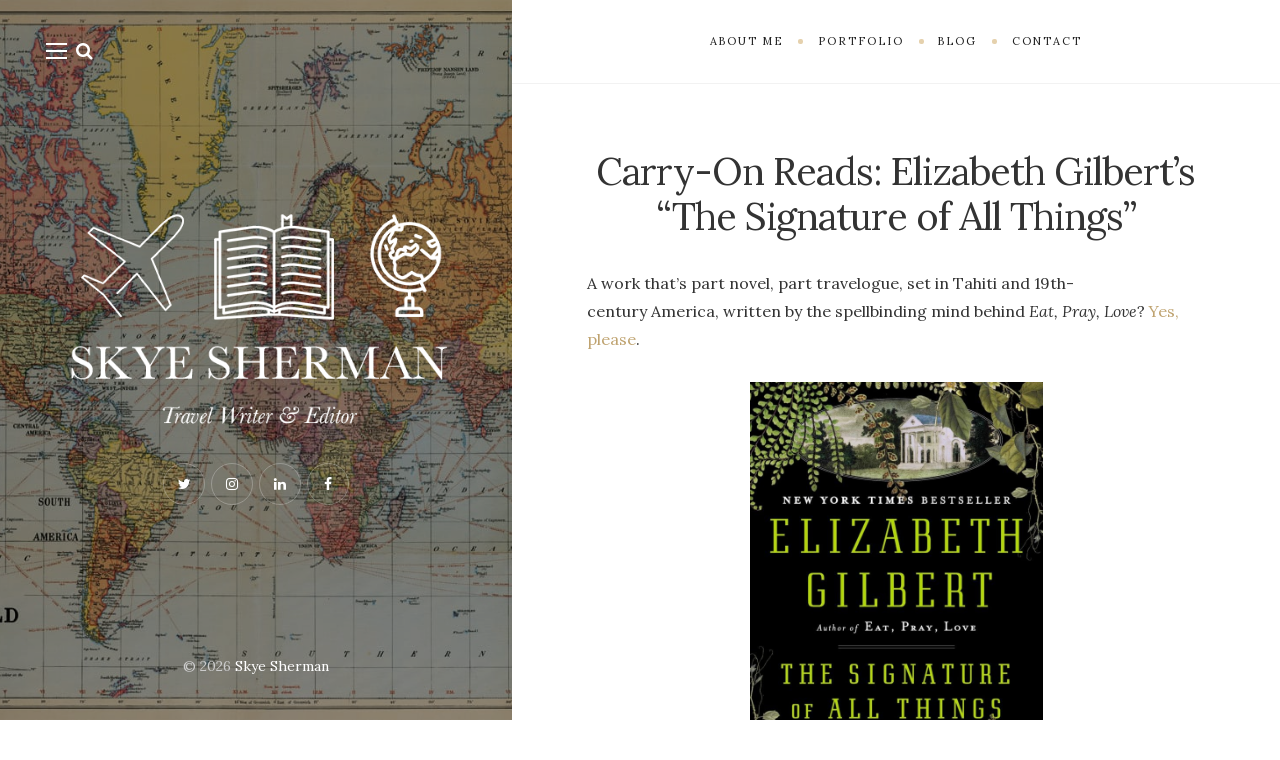

--- FILE ---
content_type: text/html; charset=UTF-8
request_url: https://www.skyesherman.com/the-signature-of-all-things/
body_size: 14549
content:
<!DOCTYPE html>

<html lang="en-US">

<head>
	<meta charset="UTF-8">
	<meta name="viewport" content="width=device-width">
	<link rel="profile" href="http://gmpg.org/xfn/11">
	<link rel="pingback" href="https://www.skyesherman.com/xmlrpc.php">
	<meta name='robots' content='index, follow, max-image-preview:large, max-snippet:-1, max-video-preview:-1' />

	<!-- This site is optimized with the Yoast SEO plugin v26.5 - https://yoast.com/wordpress/plugins/seo/ -->
	<title>Carry-On Reads: Elizabeth Gilbert&#039;s &quot;The Signature of All Things&quot; - Skye Sherman</title>
	<link rel="canonical" href="https://www.skyesherman.com/the-signature-of-all-things/" />
	<meta property="og:locale" content="en_US" />
	<meta property="og:type" content="article" />
	<meta property="og:title" content="Carry-On Reads: Elizabeth Gilbert&#039;s &quot;The Signature of All Things&quot; - Skye Sherman" />
	<meta property="og:description" content="A work that&#8217;s part novel, part travelogue, set in Tahiti and 19th-century America, written by the spellbinding mind behind Eat, Pray, Love? Yes, please. Quick summary: I tried 10..." />
	<meta property="og:url" content="https://www.skyesherman.com/the-signature-of-all-things/" />
	<meta property="og:site_name" content="Skye Sherman" />
	<meta property="article:published_time" content="2017-03-29T03:24:48+00:00" />
	<meta property="og:image" content="https://www.skyesherman.com/wp-content/uploads/2017/03/USE-THIS-PAPERBACK-COVER-668x1024.jpg" />
	<meta name="author" content="Skye" />
	<meta name="twitter:card" content="summary_large_image" />
	<meta name="twitter:label1" content="Written by" />
	<meta name="twitter:data1" content="Skye" />
	<meta name="twitter:label2" content="Est. reading time" />
	<meta name="twitter:data2" content="2 minutes" />
	<script type="application/ld+json" class="yoast-schema-graph">{"@context":"https://schema.org","@graph":[{"@type":"WebPage","@id":"https://www.skyesherman.com/the-signature-of-all-things/","url":"https://www.skyesherman.com/the-signature-of-all-things/","name":"Carry-On Reads: Elizabeth Gilbert's \"The Signature of All Things\" - Skye Sherman","isPartOf":{"@id":"https://www.skyesherman.com/#website"},"primaryImageOfPage":{"@id":"https://www.skyesherman.com/the-signature-of-all-things/#primaryimage"},"image":{"@id":"https://www.skyesherman.com/the-signature-of-all-things/#primaryimage"},"thumbnailUrl":"https://www.skyesherman.com/wp-content/uploads/2017/03/USE-THIS-PAPERBACK-COVER-668x1024.jpg","datePublished":"2017-03-29T03:24:48+00:00","author":{"@id":"https://www.skyesherman.com/#/schema/person/0f74c72bc675cfa6b02ce7d7be9b6cd4"},"breadcrumb":{"@id":"https://www.skyesherman.com/the-signature-of-all-things/#breadcrumb"},"inLanguage":"en-US","potentialAction":[{"@type":"ReadAction","target":["https://www.skyesherman.com/the-signature-of-all-things/"]}]},{"@type":"ImageObject","inLanguage":"en-US","@id":"https://www.skyesherman.com/the-signature-of-all-things/#primaryimage","url":"https://www.skyesherman.com/wp-content/uploads/2017/03/USE-THIS-PAPERBACK-COVER.jpg","contentUrl":"https://www.skyesherman.com/wp-content/uploads/2017/03/USE-THIS-PAPERBACK-COVER.jpg","width":1500,"height":2301},{"@type":"BreadcrumbList","@id":"https://www.skyesherman.com/the-signature-of-all-things/#breadcrumb","itemListElement":[{"@type":"ListItem","position":1,"name":"Home","item":"https://www.skyesherman.com/"},{"@type":"ListItem","position":2,"name":"BLOG","item":"https://www.skyesherman.com/blog/"},{"@type":"ListItem","position":3,"name":"Carry-On Reads: Elizabeth Gilbert&#8217;s &#8220;The Signature of All Things&#8221;"}]},{"@type":"WebSite","@id":"https://www.skyesherman.com/#website","url":"https://www.skyesherman.com/","name":"Skye Sherman","description":"Travel Writer &amp; Editor","potentialAction":[{"@type":"SearchAction","target":{"@type":"EntryPoint","urlTemplate":"https://www.skyesherman.com/?s={search_term_string}"},"query-input":{"@type":"PropertyValueSpecification","valueRequired":true,"valueName":"search_term_string"}}],"inLanguage":"en-US"},{"@type":"Person","@id":"https://www.skyesherman.com/#/schema/person/0f74c72bc675cfa6b02ce7d7be9b6cd4","name":"Skye","image":{"@type":"ImageObject","inLanguage":"en-US","@id":"https://www.skyesherman.com/#/schema/person/image/","url":"https://secure.gravatar.com/avatar/ebf163b8313256dfca60b51569d9e52cb379330527e79e55ec8ad6c69f5811e6?s=96&d=mm&r=g","contentUrl":"https://secure.gravatar.com/avatar/ebf163b8313256dfca60b51569d9e52cb379330527e79e55ec8ad6c69f5811e6?s=96&d=mm&r=g","caption":"Skye"},"sameAs":["http://SkyeSherman.com"],"url":"https://www.skyesherman.com/author/skye/"}]}</script>
	<!-- / Yoast SEO plugin. -->


<link rel='dns-prefetch' href='//fonts.googleapis.com' />
<link rel="alternate" type="application/rss+xml" title="Skye Sherman &raquo; Feed" href="https://www.skyesherman.com/feed/" />
<link rel="alternate" type="application/rss+xml" title="Skye Sherman &raquo; Comments Feed" href="https://www.skyesherman.com/comments/feed/" />
<link rel="alternate" type="application/rss+xml" title="Skye Sherman &raquo; Carry-On Reads: Elizabeth Gilbert&#8217;s &#8220;The Signature of All Things&#8221; Comments Feed" href="https://www.skyesherman.com/the-signature-of-all-things/feed/" />
<link rel="alternate" title="oEmbed (JSON)" type="application/json+oembed" href="https://www.skyesherman.com/wp-json/oembed/1.0/embed?url=https%3A%2F%2Fwww.skyesherman.com%2Fthe-signature-of-all-things%2F" />
<link rel="alternate" title="oEmbed (XML)" type="text/xml+oembed" href="https://www.skyesherman.com/wp-json/oembed/1.0/embed?url=https%3A%2F%2Fwww.skyesherman.com%2Fthe-signature-of-all-things%2F&#038;format=xml" />
		<!-- This site uses the Google Analytics by ExactMetrics plugin v8.10.2 - Using Analytics tracking - https://www.exactmetrics.com/ -->
		<!-- Note: ExactMetrics is not currently configured on this site. The site owner needs to authenticate with Google Analytics in the ExactMetrics settings panel. -->
					<!-- No tracking code set -->
				<!-- / Google Analytics by ExactMetrics -->
		<style id='wp-img-auto-sizes-contain-inline-css' type='text/css'>
img:is([sizes=auto i],[sizes^="auto," i]){contain-intrinsic-size:3000px 1500px}
/*# sourceURL=wp-img-auto-sizes-contain-inline-css */
</style>
<style id='wp-emoji-styles-inline-css' type='text/css'>

	img.wp-smiley, img.emoji {
		display: inline !important;
		border: none !important;
		box-shadow: none !important;
		height: 1em !important;
		width: 1em !important;
		margin: 0 0.07em !important;
		vertical-align: -0.1em !important;
		background: none !important;
		padding: 0 !important;
	}
/*# sourceURL=wp-emoji-styles-inline-css */
</style>
<style id='wp-block-library-inline-css' type='text/css'>
:root{--wp-block-synced-color:#7a00df;--wp-block-synced-color--rgb:122,0,223;--wp-bound-block-color:var(--wp-block-synced-color);--wp-editor-canvas-background:#ddd;--wp-admin-theme-color:#007cba;--wp-admin-theme-color--rgb:0,124,186;--wp-admin-theme-color-darker-10:#006ba1;--wp-admin-theme-color-darker-10--rgb:0,107,160.5;--wp-admin-theme-color-darker-20:#005a87;--wp-admin-theme-color-darker-20--rgb:0,90,135;--wp-admin-border-width-focus:2px}@media (min-resolution:192dpi){:root{--wp-admin-border-width-focus:1.5px}}.wp-element-button{cursor:pointer}:root .has-very-light-gray-background-color{background-color:#eee}:root .has-very-dark-gray-background-color{background-color:#313131}:root .has-very-light-gray-color{color:#eee}:root .has-very-dark-gray-color{color:#313131}:root .has-vivid-green-cyan-to-vivid-cyan-blue-gradient-background{background:linear-gradient(135deg,#00d084,#0693e3)}:root .has-purple-crush-gradient-background{background:linear-gradient(135deg,#34e2e4,#4721fb 50%,#ab1dfe)}:root .has-hazy-dawn-gradient-background{background:linear-gradient(135deg,#faaca8,#dad0ec)}:root .has-subdued-olive-gradient-background{background:linear-gradient(135deg,#fafae1,#67a671)}:root .has-atomic-cream-gradient-background{background:linear-gradient(135deg,#fdd79a,#004a59)}:root .has-nightshade-gradient-background{background:linear-gradient(135deg,#330968,#31cdcf)}:root .has-midnight-gradient-background{background:linear-gradient(135deg,#020381,#2874fc)}:root{--wp--preset--font-size--normal:16px;--wp--preset--font-size--huge:42px}.has-regular-font-size{font-size:1em}.has-larger-font-size{font-size:2.625em}.has-normal-font-size{font-size:var(--wp--preset--font-size--normal)}.has-huge-font-size{font-size:var(--wp--preset--font-size--huge)}.has-text-align-center{text-align:center}.has-text-align-left{text-align:left}.has-text-align-right{text-align:right}.has-fit-text{white-space:nowrap!important}#end-resizable-editor-section{display:none}.aligncenter{clear:both}.items-justified-left{justify-content:flex-start}.items-justified-center{justify-content:center}.items-justified-right{justify-content:flex-end}.items-justified-space-between{justify-content:space-between}.screen-reader-text{border:0;clip-path:inset(50%);height:1px;margin:-1px;overflow:hidden;padding:0;position:absolute;width:1px;word-wrap:normal!important}.screen-reader-text:focus{background-color:#ddd;clip-path:none;color:#444;display:block;font-size:1em;height:auto;left:5px;line-height:normal;padding:15px 23px 14px;text-decoration:none;top:5px;width:auto;z-index:100000}html :where(.has-border-color){border-style:solid}html :where([style*=border-top-color]){border-top-style:solid}html :where([style*=border-right-color]){border-right-style:solid}html :where([style*=border-bottom-color]){border-bottom-style:solid}html :where([style*=border-left-color]){border-left-style:solid}html :where([style*=border-width]){border-style:solid}html :where([style*=border-top-width]){border-top-style:solid}html :where([style*=border-right-width]){border-right-style:solid}html :where([style*=border-bottom-width]){border-bottom-style:solid}html :where([style*=border-left-width]){border-left-style:solid}html :where(img[class*=wp-image-]){height:auto;max-width:100%}:where(figure){margin:0 0 1em}html :where(.is-position-sticky){--wp-admin--admin-bar--position-offset:var(--wp-admin--admin-bar--height,0px)}@media screen and (max-width:600px){html :where(.is-position-sticky){--wp-admin--admin-bar--position-offset:0px}}

/*# sourceURL=wp-block-library-inline-css */
</style><style id='global-styles-inline-css' type='text/css'>
:root{--wp--preset--aspect-ratio--square: 1;--wp--preset--aspect-ratio--4-3: 4/3;--wp--preset--aspect-ratio--3-4: 3/4;--wp--preset--aspect-ratio--3-2: 3/2;--wp--preset--aspect-ratio--2-3: 2/3;--wp--preset--aspect-ratio--16-9: 16/9;--wp--preset--aspect-ratio--9-16: 9/16;--wp--preset--color--black: #000000;--wp--preset--color--cyan-bluish-gray: #abb8c3;--wp--preset--color--white: #fff;--wp--preset--color--pale-pink: #f78da7;--wp--preset--color--vivid-red: #cf2e2e;--wp--preset--color--luminous-vivid-orange: #ff6900;--wp--preset--color--luminous-vivid-amber: #fcb900;--wp--preset--color--light-green-cyan: #7bdcb5;--wp--preset--color--vivid-green-cyan: #00d084;--wp--preset--color--pale-cyan-blue: #8ed1fc;--wp--preset--color--vivid-cyan-blue: #0693e3;--wp--preset--color--vivid-purple: #9b51e0;--wp--preset--color--brown: #cbb78f;--wp--preset--color--dark: #4a4a4a;--wp--preset--color--light-gray: #f5f5f5;--wp--preset--gradient--vivid-cyan-blue-to-vivid-purple: linear-gradient(135deg,rgb(6,147,227) 0%,rgb(155,81,224) 100%);--wp--preset--gradient--light-green-cyan-to-vivid-green-cyan: linear-gradient(135deg,rgb(122,220,180) 0%,rgb(0,208,130) 100%);--wp--preset--gradient--luminous-vivid-amber-to-luminous-vivid-orange: linear-gradient(135deg,rgb(252,185,0) 0%,rgb(255,105,0) 100%);--wp--preset--gradient--luminous-vivid-orange-to-vivid-red: linear-gradient(135deg,rgb(255,105,0) 0%,rgb(207,46,46) 100%);--wp--preset--gradient--very-light-gray-to-cyan-bluish-gray: linear-gradient(135deg,rgb(238,238,238) 0%,rgb(169,184,195) 100%);--wp--preset--gradient--cool-to-warm-spectrum: linear-gradient(135deg,rgb(74,234,220) 0%,rgb(151,120,209) 20%,rgb(207,42,186) 40%,rgb(238,44,130) 60%,rgb(251,105,98) 80%,rgb(254,248,76) 100%);--wp--preset--gradient--blush-light-purple: linear-gradient(135deg,rgb(255,206,236) 0%,rgb(152,150,240) 100%);--wp--preset--gradient--blush-bordeaux: linear-gradient(135deg,rgb(254,205,165) 0%,rgb(254,45,45) 50%,rgb(107,0,62) 100%);--wp--preset--gradient--luminous-dusk: linear-gradient(135deg,rgb(255,203,112) 0%,rgb(199,81,192) 50%,rgb(65,88,208) 100%);--wp--preset--gradient--pale-ocean: linear-gradient(135deg,rgb(255,245,203) 0%,rgb(182,227,212) 50%,rgb(51,167,181) 100%);--wp--preset--gradient--electric-grass: linear-gradient(135deg,rgb(202,248,128) 0%,rgb(113,206,126) 100%);--wp--preset--gradient--midnight: linear-gradient(135deg,rgb(2,3,129) 0%,rgb(40,116,252) 100%);--wp--preset--font-size--small: 13px;--wp--preset--font-size--medium: 20px;--wp--preset--font-size--large: 36px;--wp--preset--font-size--x-large: 42px;--wp--preset--spacing--20: 0.44rem;--wp--preset--spacing--30: 0.67rem;--wp--preset--spacing--40: 1rem;--wp--preset--spacing--50: 1.5rem;--wp--preset--spacing--60: 2.25rem;--wp--preset--spacing--70: 3.38rem;--wp--preset--spacing--80: 5.06rem;--wp--preset--shadow--natural: 6px 6px 9px rgba(0, 0, 0, 0.2);--wp--preset--shadow--deep: 12px 12px 50px rgba(0, 0, 0, 0.4);--wp--preset--shadow--sharp: 6px 6px 0px rgba(0, 0, 0, 0.2);--wp--preset--shadow--outlined: 6px 6px 0px -3px rgb(255, 255, 255), 6px 6px rgb(0, 0, 0);--wp--preset--shadow--crisp: 6px 6px 0px rgb(0, 0, 0);}:where(.is-layout-flex){gap: 0.5em;}:where(.is-layout-grid){gap: 0.5em;}body .is-layout-flex{display: flex;}.is-layout-flex{flex-wrap: wrap;align-items: center;}.is-layout-flex > :is(*, div){margin: 0;}body .is-layout-grid{display: grid;}.is-layout-grid > :is(*, div){margin: 0;}:where(.wp-block-columns.is-layout-flex){gap: 2em;}:where(.wp-block-columns.is-layout-grid){gap: 2em;}:where(.wp-block-post-template.is-layout-flex){gap: 1.25em;}:where(.wp-block-post-template.is-layout-grid){gap: 1.25em;}.has-black-color{color: var(--wp--preset--color--black) !important;}.has-cyan-bluish-gray-color{color: var(--wp--preset--color--cyan-bluish-gray) !important;}.has-white-color{color: var(--wp--preset--color--white) !important;}.has-pale-pink-color{color: var(--wp--preset--color--pale-pink) !important;}.has-vivid-red-color{color: var(--wp--preset--color--vivid-red) !important;}.has-luminous-vivid-orange-color{color: var(--wp--preset--color--luminous-vivid-orange) !important;}.has-luminous-vivid-amber-color{color: var(--wp--preset--color--luminous-vivid-amber) !important;}.has-light-green-cyan-color{color: var(--wp--preset--color--light-green-cyan) !important;}.has-vivid-green-cyan-color{color: var(--wp--preset--color--vivid-green-cyan) !important;}.has-pale-cyan-blue-color{color: var(--wp--preset--color--pale-cyan-blue) !important;}.has-vivid-cyan-blue-color{color: var(--wp--preset--color--vivid-cyan-blue) !important;}.has-vivid-purple-color{color: var(--wp--preset--color--vivid-purple) !important;}.has-black-background-color{background-color: var(--wp--preset--color--black) !important;}.has-cyan-bluish-gray-background-color{background-color: var(--wp--preset--color--cyan-bluish-gray) !important;}.has-white-background-color{background-color: var(--wp--preset--color--white) !important;}.has-pale-pink-background-color{background-color: var(--wp--preset--color--pale-pink) !important;}.has-vivid-red-background-color{background-color: var(--wp--preset--color--vivid-red) !important;}.has-luminous-vivid-orange-background-color{background-color: var(--wp--preset--color--luminous-vivid-orange) !important;}.has-luminous-vivid-amber-background-color{background-color: var(--wp--preset--color--luminous-vivid-amber) !important;}.has-light-green-cyan-background-color{background-color: var(--wp--preset--color--light-green-cyan) !important;}.has-vivid-green-cyan-background-color{background-color: var(--wp--preset--color--vivid-green-cyan) !important;}.has-pale-cyan-blue-background-color{background-color: var(--wp--preset--color--pale-cyan-blue) !important;}.has-vivid-cyan-blue-background-color{background-color: var(--wp--preset--color--vivid-cyan-blue) !important;}.has-vivid-purple-background-color{background-color: var(--wp--preset--color--vivid-purple) !important;}.has-black-border-color{border-color: var(--wp--preset--color--black) !important;}.has-cyan-bluish-gray-border-color{border-color: var(--wp--preset--color--cyan-bluish-gray) !important;}.has-white-border-color{border-color: var(--wp--preset--color--white) !important;}.has-pale-pink-border-color{border-color: var(--wp--preset--color--pale-pink) !important;}.has-vivid-red-border-color{border-color: var(--wp--preset--color--vivid-red) !important;}.has-luminous-vivid-orange-border-color{border-color: var(--wp--preset--color--luminous-vivid-orange) !important;}.has-luminous-vivid-amber-border-color{border-color: var(--wp--preset--color--luminous-vivid-amber) !important;}.has-light-green-cyan-border-color{border-color: var(--wp--preset--color--light-green-cyan) !important;}.has-vivid-green-cyan-border-color{border-color: var(--wp--preset--color--vivid-green-cyan) !important;}.has-pale-cyan-blue-border-color{border-color: var(--wp--preset--color--pale-cyan-blue) !important;}.has-vivid-cyan-blue-border-color{border-color: var(--wp--preset--color--vivid-cyan-blue) !important;}.has-vivid-purple-border-color{border-color: var(--wp--preset--color--vivid-purple) !important;}.has-vivid-cyan-blue-to-vivid-purple-gradient-background{background: var(--wp--preset--gradient--vivid-cyan-blue-to-vivid-purple) !important;}.has-light-green-cyan-to-vivid-green-cyan-gradient-background{background: var(--wp--preset--gradient--light-green-cyan-to-vivid-green-cyan) !important;}.has-luminous-vivid-amber-to-luminous-vivid-orange-gradient-background{background: var(--wp--preset--gradient--luminous-vivid-amber-to-luminous-vivid-orange) !important;}.has-luminous-vivid-orange-to-vivid-red-gradient-background{background: var(--wp--preset--gradient--luminous-vivid-orange-to-vivid-red) !important;}.has-very-light-gray-to-cyan-bluish-gray-gradient-background{background: var(--wp--preset--gradient--very-light-gray-to-cyan-bluish-gray) !important;}.has-cool-to-warm-spectrum-gradient-background{background: var(--wp--preset--gradient--cool-to-warm-spectrum) !important;}.has-blush-light-purple-gradient-background{background: var(--wp--preset--gradient--blush-light-purple) !important;}.has-blush-bordeaux-gradient-background{background: var(--wp--preset--gradient--blush-bordeaux) !important;}.has-luminous-dusk-gradient-background{background: var(--wp--preset--gradient--luminous-dusk) !important;}.has-pale-ocean-gradient-background{background: var(--wp--preset--gradient--pale-ocean) !important;}.has-electric-grass-gradient-background{background: var(--wp--preset--gradient--electric-grass) !important;}.has-midnight-gradient-background{background: var(--wp--preset--gradient--midnight) !important;}.has-small-font-size{font-size: var(--wp--preset--font-size--small) !important;}.has-medium-font-size{font-size: var(--wp--preset--font-size--medium) !important;}.has-large-font-size{font-size: var(--wp--preset--font-size--large) !important;}.has-x-large-font-size{font-size: var(--wp--preset--font-size--x-large) !important;}
/*# sourceURL=global-styles-inline-css */
</style>

<style id='classic-theme-styles-inline-css' type='text/css'>
/*! This file is auto-generated */
.wp-block-button__link{color:#fff;background-color:#32373c;border-radius:9999px;box-shadow:none;text-decoration:none;padding:calc(.667em + 2px) calc(1.333em + 2px);font-size:1.125em}.wp-block-file__button{background:#32373c;color:#fff;text-decoration:none}
/*# sourceURL=/wp-includes/css/classic-themes.min.css */
</style>
<link rel='stylesheet' id='contact-form-7-css' href='https://www.skyesherman.com/wp-content/plugins/contact-form-7/includes/css/styles.css?ver=6.1.4' type='text/css' media='all' />
<link rel='stylesheet' id='essential-grid-plugin-settings-css' href='https://www.skyesherman.com/wp-content/plugins/essential-grid/public/assets/css/settings.css?ver=3.0.11' type='text/css' media='all' />
<link rel='stylesheet' id='tp-fontello-css' href='https://www.skyesherman.com/wp-content/plugins/essential-grid/public/assets/font/fontello/css/fontello.css?ver=3.0.11' type='text/css' media='all' />
<link rel='stylesheet' id='wild-book-fonts-css' href='//fonts.googleapis.com/css?family=Lora%3A400%2C700%2C400italic%2C700italic%7CRaleway%3A500%2C600&#038;ver=1.9#038;subset=latin%2Clatin-ext&#038;display=swap' type='text/css' media='all' />
<link rel='stylesheet' id='font-awesome-css' href='https://www.skyesherman.com/wp-content/plugins/wild-book-bundle/assets/css/font-awesome.min.css?ver=4.7.0' type='text/css' media='all' />
<link rel='stylesheet' id='wild-book-style-css' href='https://www.skyesherman.com/wp-content/themes/wildbook/style.css?ver=1.9' type='text/css' media='all' />
<style id='wild-book-style-inline-css' type='text/css'>

        .header-image img {
          max-width: 30em;
        }
        .header-image {
          margin-bottom: 1em;
        }
        .site {
          visibility:hidden;
        }
        .loaded .site {
          visibility:visible;
        }
      
        .comment-list .bypostauthor .fn:after {
          content: "Author";
        }
/*# sourceURL=wild-book-style-inline-css */
</style>
<link rel='stylesheet' id='wpzoom-social-icons-socicon-css' href='https://www.skyesherman.com/wp-content/plugins/social-icons-widget-by-wpzoom/assets/css/wpzoom-socicon.css?ver=1765307817' type='text/css' media='all' />
<link rel='stylesheet' id='wpzoom-social-icons-genericons-css' href='https://www.skyesherman.com/wp-content/plugins/social-icons-widget-by-wpzoom/assets/css/genericons.css?ver=1765307817' type='text/css' media='all' />
<link rel='stylesheet' id='wpzoom-social-icons-academicons-css' href='https://www.skyesherman.com/wp-content/plugins/social-icons-widget-by-wpzoom/assets/css/academicons.min.css?ver=1765307817' type='text/css' media='all' />
<link rel='stylesheet' id='wpzoom-social-icons-font-awesome-3-css' href='https://www.skyesherman.com/wp-content/plugins/social-icons-widget-by-wpzoom/assets/css/font-awesome-3.min.css?ver=1765307817' type='text/css' media='all' />
<link rel='stylesheet' id='dashicons-css' href='https://www.skyesherman.com/wp-includes/css/dashicons.min.css?ver=6.9' type='text/css' media='all' />
<link rel='stylesheet' id='wpzoom-social-icons-styles-css' href='https://www.skyesherman.com/wp-content/plugins/social-icons-widget-by-wpzoom/assets/css/wpzoom-social-icons-styles.css?ver=1765307817' type='text/css' media='all' />
<link rel='stylesheet' id='slb_core-css' href='https://www.skyesherman.com/wp-content/plugins/simple-lightbox/client/css/app.css?ver=2.9.4' type='text/css' media='all' />
<link rel='preload' as='font'  id='wpzoom-social-icons-font-academicons-woff2-css' href='https://www.skyesherman.com/wp-content/plugins/social-icons-widget-by-wpzoom/assets/font/academicons.woff2?v=1.9.2'  type='font/woff2' crossorigin />
<link rel='preload' as='font'  id='wpzoom-social-icons-font-fontawesome-3-woff2-css' href='https://www.skyesherman.com/wp-content/plugins/social-icons-widget-by-wpzoom/assets/font/fontawesome-webfont.woff2?v=4.7.0'  type='font/woff2' crossorigin />
<link rel='preload' as='font'  id='wpzoom-social-icons-font-genericons-woff-css' href='https://www.skyesherman.com/wp-content/plugins/social-icons-widget-by-wpzoom/assets/font/Genericons.woff'  type='font/woff' crossorigin />
<link rel='preload' as='font'  id='wpzoom-social-icons-font-socicon-woff2-css' href='https://www.skyesherman.com/wp-content/plugins/social-icons-widget-by-wpzoom/assets/font/socicon.woff2?v=4.5.3'  type='font/woff2' crossorigin />
<script type="text/javascript" src="https://www.skyesherman.com/wp-includes/js/jquery/jquery.min.js?ver=3.7.1" id="jquery-core-js"></script>
<script type="text/javascript" src="https://www.skyesherman.com/wp-includes/js/jquery/jquery-migrate.min.js?ver=3.4.1" id="jquery-migrate-js"></script>
<link rel="https://api.w.org/" href="https://www.skyesherman.com/wp-json/" /><link rel="alternate" title="JSON" type="application/json" href="https://www.skyesherman.com/wp-json/wp/v2/posts/687" /><link rel="EditURI" type="application/rsd+xml" title="RSD" href="https://www.skyesherman.com/xmlrpc.php?rsd" />
<meta name="generator" content="WordPress 6.9" />
<link rel='shortlink' href='https://www.skyesherman.com/?p=687' />
	<link rel="preconnect" href="https://fonts.googleapis.com">
	<link rel="preconnect" href="https://fonts.gstatic.com">
	
<!-- Meta Pixel Code -->
<script type='text/javascript'>
!function(f,b,e,v,n,t,s){if(f.fbq)return;n=f.fbq=function(){n.callMethod?
n.callMethod.apply(n,arguments):n.queue.push(arguments)};if(!f._fbq)f._fbq=n;
n.push=n;n.loaded=!0;n.version='2.0';n.queue=[];t=b.createElement(e);t.async=!0;
t.src=v;s=b.getElementsByTagName(e)[0];s.parentNode.insertBefore(t,s)}(window,
document,'script','https://connect.facebook.net/en_US/fbevents.js');
</script>
<!-- End Meta Pixel Code -->
<script type='text/javascript'>var url = window.location.origin + '?ob=open-bridge';
            fbq('set', 'openbridge', '805398976520311', url);
fbq('init', '805398976520311', {}, {
    "agent": "wordpress-6.9-4.1.5"
})</script><script type='text/javascript'>
    fbq('track', 'PageView', []);
  </script><style type="text/css" id="custom-background-css">
          .sidebar {
            background-image: url( https://www.skyesherman.com/wp-content/uploads/2016/04/tumblr_mtwey1X7My1sjja5to1_1280.jpg ) ;
          }
          .sidebar:before {
            display: block;
          }
          .sidebar {
            background-position: center center;
            background-size: cover;
            background-repeat: no-repeat;
            background-attachment: scroll;
          }
          .sidebar:before {
            opacity: 0.4;
          }</style><link rel="icon" href="https://www.skyesherman.com/wp-content/uploads/2016/04/trav-150x150.png" sizes="32x32" />
<link rel="icon" href="https://www.skyesherman.com/wp-content/uploads/2016/04/trav-300x300.png" sizes="192x192" />
<link rel="apple-touch-icon" href="https://www.skyesherman.com/wp-content/uploads/2016/04/trav-300x300.png" />
<meta name="msapplication-TileImage" content="https://www.skyesherman.com/wp-content/uploads/2016/04/trav-300x300.png" />
	<style id="egf-frontend-styles" type="text/css">
		p {} h1 {} h2 {} h3 {} h4 {} h5 {} h6 {} 	</style>
	
  <noscript>
    <style type="text/css">
    body {
      height: auto;
      overflow: visible;
    }
    .preloader {
      display: none;
    }
    .site {
      visibility: visible;
    }
    </style>
  </noscript>
<link rel='stylesheet' id='wild-book-bundle-share-buttons-css' href='https://www.skyesherman.com/wp-content/plugins/wild-book-bundle/assets/css/wild-book-bundle-share-buttons.min.css?ver=1.0' type='text/css' media='all' />
</head>

<body class="wp-singular post-template-default single single-post postid-687 single-format-standard custom-background wp-embed-responsive wp-theme-wildbook sticky-nav">
  
<!-- Meta Pixel Code -->
<noscript>
<img height="1" width="1" style="display:none" alt="fbpx"
src="https://www.facebook.com/tr?id=805398976520311&ev=PageView&noscript=1" />
</noscript>
<!-- End Meta Pixel Code -->

<div class="preloader">
  <div class="spinner">
    <div class="double-bounce1"></div>
    <div class="double-bounce2"></div>
  </div>
</div>

<div id="page" class="hfeed site">
  <nav id="sidebar-nav" class="sidebar-nav off-canvas-nav"><div id="nav-container" class="nav-container"><ul id="menu-main-menu-home-page" class="nav-menu"><li id="menu-item-28" class="menu-item menu-item-type-post_type menu-item-object-page menu-item-home menu-item-28"><a href="https://www.skyesherman.com/">ABOUT ME</a></li>
<li id="menu-item-29" class="menu-item menu-item-type-post_type menu-item-object-page menu-item-has-children menu-item-29"><a href="https://www.skyesherman.com/my-portfolio/">PORTFOLIO</a>
<ul class="sub-menu">
	<li id="menu-item-2098" class="menu-item menu-item-type-post_type menu-item-object-page menu-item-2098"><a href="https://www.skyesherman.com/my-portfolio/">PUBLICATIONS</a></li>
	<li id="menu-item-2097" class="menu-item menu-item-type-post_type menu-item-object-page menu-item-2097"><a href="https://www.skyesherman.com/portfolio-content-marketing/">CONTENT MARKETING</a></li>
</ul>
</li>
<li id="menu-item-30" class="menu-item menu-item-type-post_type menu-item-object-page current_page_parent menu-item-has-children menu-item-30"><a href="https://www.skyesherman.com/blog/">BLOG</a>
<ul class="sub-menu">
	<li id="menu-item-173" class="menu-item menu-item-type-taxonomy menu-item-object-category menu-item-173"><a href="https://www.skyesherman.com/category/travel/">TRAVEL</a></li>
	<li id="menu-item-172" class="menu-item menu-item-type-taxonomy menu-item-object-category menu-item-172"><a href="https://www.skyesherman.com/category/things-i-like/">THINGS I LIKE</a></li>
	<li id="menu-item-661" class="menu-item menu-item-type-taxonomy menu-item-object-category current-post-ancestor current-menu-parent current-post-parent menu-item-661"><a href="https://www.skyesherman.com/category/reads/">READS</a></li>
</ul>
</li>
<li id="menu-item-27" class="menu-item menu-item-type-post_type menu-item-object-page menu-item-27"><a href="https://www.skyesherman.com/contact/">CONTACT</a></li>
</ul></div> <a href="#" id="close-canvas-nav" class="close-canvas-nav"><i class="fa fa-close"></i></a></nav>
  <div class="wrapper">
    
<div id="sidebar" class="sidebar">
  <div class="sidebar-inner">

    <nav id="sidebar-nav" class="sidebar-nav hidden-nav"><div id="nav-container" class="nav-container"><ul id="menu-main-menu-home-page-1" class="nav-menu"><li class="menu-item menu-item-type-post_type menu-item-object-page menu-item-home menu-item-28"><a href="https://www.skyesherman.com/">ABOUT ME</a></li>
<li class="menu-item menu-item-type-post_type menu-item-object-page menu-item-has-children menu-item-29"><a href="https://www.skyesherman.com/my-portfolio/">PORTFOLIO</a>
<ul class="sub-menu">
	<li class="menu-item menu-item-type-post_type menu-item-object-page menu-item-2098"><a href="https://www.skyesherman.com/my-portfolio/">PUBLICATIONS</a></li>
	<li class="menu-item menu-item-type-post_type menu-item-object-page menu-item-2097"><a href="https://www.skyesherman.com/portfolio-content-marketing/">CONTENT MARKETING</a></li>
</ul>
</li>
<li class="menu-item menu-item-type-post_type menu-item-object-page current_page_parent menu-item-has-children menu-item-30"><a href="https://www.skyesherman.com/blog/">BLOG</a>
<ul class="sub-menu">
	<li class="menu-item menu-item-type-taxonomy menu-item-object-category menu-item-173"><a href="https://www.skyesherman.com/category/travel/">TRAVEL</a></li>
	<li class="menu-item menu-item-type-taxonomy menu-item-object-category menu-item-172"><a href="https://www.skyesherman.com/category/things-i-like/">THINGS I LIKE</a></li>
	<li class="menu-item menu-item-type-taxonomy menu-item-object-category current-post-ancestor current-menu-parent current-post-parent menu-item-661"><a href="https://www.skyesherman.com/category/reads/">READS</a></li>
</ul>
</li>
<li class="menu-item menu-item-type-post_type menu-item-object-page menu-item-27"><a href="https://www.skyesherman.com/contact/">CONTACT</a></li>
</ul></div></nav>
        <div class="toggle-buttons">
            <a href="#" id="nav-toggle" class="nav-toggle"><i class="menu-icon"></i></a>
      
      <a href="#" id="search-toggle" class="search-toggle"><i class="fa fa-search"></i></a> 
      <form role="search" method="get" class="search-form" action="https://www.skyesherman.com/">
        <div class="search-wrap">
          <label>
            <input type="search" class="search-field" placeholder="Type keywords..." value="" name="s" title="Search for:" />
          </label>
          <button type="submit" class="search-submit"><i class="fa fa-search"></i></button>
        </div>
			</form>    </div>
    
    <header id="masthead" class="site-header" role="banner">
      
      <div class="site-identity">
        <div class="header-image"><a href="https://www.skyesherman.com/" rel="home"><img src="https://www.skyesherman.com/wp-content/uploads/2016/04/skye-logo3.png" height="291" width="512" alt="Skye Sherman" /></a></div><div class="social-profiles"><a href="https://twitter.com/SkyeSherman" class="twitter" target="_blank" ><i class="fa fa-twitter"></i></a><a href="http://instagram.com/skyesherman" class="instagram" target="_blank" ><i class="fa fa-instagram"></i></a><a href="https://www.linkedin.com/in/skyesherman/" class="linkedin" target="_blank" ><i class="fa fa-linkedin"></i></a><a href="https://www.facebook.com/SkyeShermanTravelWriter/" class="facebook" target="_blank" ><i class="fa fa-facebook"></i></a></div>      </div>

          </header>

    <footer id="colophon" class="site-info" role="contentinfo">
      <div class="site-copyright">&copy; 2026 <a href="https://www.skyesherman.com/">Skye Sherman</a></div>    </footer>

  </div><!-- .sidebar-inner -->
</div><!-- .sidebar -->
    <div id="content" class="site-content">
    
    
          <nav id="top-nav" class="top-nav right-side-navigation ">
            <div class="top-nav-header">
              
              <a href="#" id="top-nav-toggle" class="top-nav-toggle" title="Navigation" data-close-text="Close">
                <span>Navigation</span> <i class="fa fa-angle-down"></i>
              </a>
            </div>
            <ul id="menu-main-menu-home-page-2" class="nav-menu"><li class="menu-item menu-item-type-post_type menu-item-object-page menu-item-home menu-item-28"><a href="https://www.skyesherman.com/"><span>ABOUT ME</span></a></li><li class="menu-item menu-item-type-post_type menu-item-object-page menu-item-has-children menu-item-29"><a href="https://www.skyesherman.com/my-portfolio/"><span>PORTFOLIO</span></a><ul class="sub-menu"><li class="menu-item menu-item-type-post_type menu-item-object-page menu-item-2098"><a href="https://www.skyesherman.com/my-portfolio/"><span>PUBLICATIONS</span></a></li><li class="menu-item menu-item-type-post_type menu-item-object-page menu-item-2097"><a href="https://www.skyesherman.com/portfolio-content-marketing/"><span>CONTENT MARKETING</span></a></li></ul></li><li class="menu-item menu-item-type-post_type menu-item-object-page current_page_parent menu-item-has-children menu-item-30"><a href="https://www.skyesherman.com/blog/"><span>BLOG</span></a><ul class="sub-menu"><li class="menu-item menu-item-type-taxonomy menu-item-object-category menu-item-173"><a href="https://www.skyesherman.com/category/travel/"><span>TRAVEL</span></a></li><li class="menu-item menu-item-type-taxonomy menu-item-object-category menu-item-172"><a href="https://www.skyesherman.com/category/things-i-like/"><span>THINGS I LIKE</span></a></li><li class="menu-item menu-item-type-taxonomy menu-item-object-category current-post-ancestor current-menu-parent current-post-parent menu-item-661"><a href="https://www.skyesherman.com/category/reads/"><span>READS</span></a></li></ul></li><li class="menu-item menu-item-type-post_type menu-item-object-page menu-item-27"><a href="https://www.skyesherman.com/contact/"><span>CONTACT</span></a></li></ul>
          </nav>
	<div id="primary" class="content-area">
		<main id="main" class="site-main" role="main">
    
      
<article id="post-687" class="inner-box post-687 post type-post status-publish format-standard hentry category-reads tag-book-review tag-books tag-bookworm tag-elizabeth-gilbert tag-popular-book tag-review tag-the-signature-of-all-things">
  <div class="content-container">
    <header class="entry-header">
    <h1 class="entry-title">Carry-On Reads: Elizabeth Gilbert&#8217;s &#8220;The Signature of All Things&#8221;</h1>    </header><!-- .entry-header -->

    
    <div class="entry-content">
      <p>A work that&#8217;s part novel, part travelogue, set in Tahiti and 19th-century America, written by the spellbinding mind behind <em>Eat, Pray, Love</em>? <a href="https://www.instagram.com/p/BH-1GBAArix/?taken-by=skyessn">Yes, please</a>.</p>
<figure id="attachment_697" aria-describedby="caption-attachment-697" style="width: 293px" class="wp-caption aligncenter"><img fetchpriority="high" decoding="async" class="wp-image-697 " src="https://www.skyesherman.com/wp-content/uploads/2017/03/USE-THIS-PAPERBACK-COVER-668x1024.jpg" alt="" width="293" height="449" srcset="https://www.skyesherman.com/wp-content/uploads/2017/03/USE-THIS-PAPERBACK-COVER-668x1024.jpg 668w, https://www.skyesherman.com/wp-content/uploads/2017/03/USE-THIS-PAPERBACK-COVER-196x300.jpg 196w, https://www.skyesherman.com/wp-content/uploads/2017/03/USE-THIS-PAPERBACK-COVER-768x1178.jpg 768w, https://www.skyesherman.com/wp-content/uploads/2017/03/USE-THIS-PAPERBACK-COVER-940x1442.jpg 940w, https://www.skyesherman.com/wp-content/uploads/2017/03/USE-THIS-PAPERBACK-COVER.jpg 1500w" sizes="(max-width: 293px) 100vw, 293px" /><figcaption id="caption-attachment-697" class="wp-caption-text">Photo courtesy of Elizabeth Gilbert.</figcaption></figure>
<p><strong>Quick summary:</strong> I tried 10 times to write something better than the <a href="https://www.goodreads.com/user/show/44758676-skye-nosbisch">GoodReads</a> summary, and I just couldn&#8217;t. So here it is: <em>&#8220;Exquisitely researched and told at a galloping pace, </em>The Signature of All Things<em> soars across the globe&#8211;from London to Peru to Philadelphia to Tahiti to Amsterdam, and beyond. Along the way, the story is peopled with unforgettable characters: missionaries, abolitionists, adventurers, astronomers, sea captains, geniuses, and the quite mad. But most memorable of all is the story of Alma Whittaker, who&#8211;born in the Age of Enlightenment, but living well into the Industrial Revolution&#8211;bears witness to that extraordinary moment in human history when all the old assumptions about science, religion, commerce, and class were exploding into dangerous new ideas. Written in the bold, questing spirit of that singular time, Gilbert&#8217;s wise, deep, and spellbinding tale is certain to capture the hearts and minds of readers.&#8221;</em></p>
<figure id="attachment_698" aria-describedby="caption-attachment-698" style="width: 475px" class="wp-caption aligncenter"><img decoding="async" class="wp-image-698 " src="https://www.skyesherman.com/wp-content/uploads/2017/03/Screen-Shot-2017-03-28-at-11.01.49-PM-820x1024.jpg" alt="" width="475" height="594" srcset="https://www.skyesherman.com/wp-content/uploads/2017/03/Screen-Shot-2017-03-28-at-11.01.49-PM-820x1024.jpg 820w, https://www.skyesherman.com/wp-content/uploads/2017/03/Screen-Shot-2017-03-28-at-11.01.49-PM-240x300.jpg 240w, https://www.skyesherman.com/wp-content/uploads/2017/03/Screen-Shot-2017-03-28-at-11.01.49-PM-768x959.jpg 768w, https://www.skyesherman.com/wp-content/uploads/2017/03/Screen-Shot-2017-03-28-at-11.01.49-PM-940x1174.jpg 940w, https://www.skyesherman.com/wp-content/uploads/2017/03/Screen-Shot-2017-03-28-at-11.01.49-PM.jpg 966w" sizes="(max-width: 475px) 100vw, 475px" /><figcaption id="caption-attachment-698" class="wp-caption-text">Reading this book while visiting Cambodia and Thailand made it especially immersive.</figcaption></figure>
<p><strong>My take:</strong> This isn&#8217;t a quick read (the story is expansive, in more ways than one) but the time invested is more than worth it, and Gilbert has a way of sustaining the intrigue even when the story moves slowly at times. As much as I love her writing style, the settings of this book were what captured my attention. Though I loved getting a taste of London in its colonizing heyday, and early America as its elite established themselves, what I&#8217;ll remember most is when the story (quite literally) sails to primitive Tahiti&#8211;undiscovered and unadulterated except for a few eccentric missionaries. Maybe it&#8217;s because I was reading this book with <a href="https://www.instagram.com/p/BNpeSvFgI2j/?taken-by=skyessn">Thailand&#8217;s remote Koh Samui island as my backdrop</a>, but I could almost sense the drum beats, shrink from the stares of islanders who had never before seen a white person, gaze at the unspoiled South Pacific beauty, feel the unforgiving sun and the rain and the bugs and the sand, as if I had stepped foot there myself.</p>
<p>Though I didn&#8217;t find homely Alma Whittaker particularly enchanting, this period in history (1700-1800s) fascinates me, and getting swept along for the panoramic story of quirky Alma&#8217;s life is sure to delight both the world explorer and the armchair traveler.</p>
<h1 style="text-align: center;">☆☆☆☆☆</h1>
    </div><!-- .entry-content -->

    <footer class="entry-footer"><div class="wbb-share-buttons"><a href="http://www.facebook.com/sharer/sharer.php?u=https%3A%2F%2Fwww.skyesherman.com%2Fthe-signature-of-all-things%2F" title="Share on Facebook" class="wbb-share-button wbb-facebook-button" rel="nofollow"><i class="fa fa-facebook"></i></a><a href="https://twitter.com/intent/tweet?text=Carry-On+Reads%3A+Elizabeth+Gilbert%26%238217%3Bs+%26%238220%3BThe+Signature+of+All+Things%26%238221%3B&#038;url=https%3A%2F%2Fwww.skyesherman.com%2Fthe-signature-of-all-things%2F" title="Tweet It" class="wbb-share-button wbb-twitter-button" rel="nofollow"><i class="fa fa-twitter"></i></a><a href="https://www.pinterest.com/pin/create/button/?description=Carry-On+Reads%3A+Elizabeth+Gilbert%26%238217%3Bs+%26%238220%3BThe+Signature+of+All+Things%26%238221%3B&#038;media=&#038;url=https%3A%2F%2Fwww.skyesherman.com%2Fthe-signature-of-all-things%2F" title="Pin It" class="wbb-share-button wbb-pinterest-button" rel="nofollow"><i class="fa fa-pinterest-p"></i></a></div></footer>  </div>
</article><!-- #post-## -->
<div class="entry-related-posts inner-box"><div class="content-container"><h3 class="section-title related-posts-title">You might also like</h3><div class="related-posts flex-row flex-3c">      <div class="related-post flex-item">
      
                
        <div class="related-post-content">
          <a href="https://www.skyesherman.com/pistache-french-bistro/" rel="bookmark" title="Friday Night Out in West Palm Beach: A Romantic Evening at Pistache French Bistro">Friday Night Out in West Palm Beach: A Romantic Evening at Pistache French Bistro</a>
          <div class="post-meta">April 27, 2017</div>        </div>
      </div>
          <div class="related-post flex-item">
      
                
        <div class="related-post-content">
          <a href="https://www.skyesherman.com/how-to-travel-like-harry-meghan-on-a-royal-tour/" rel="bookmark" title="How to Travel Like Harry &#038; Meghan on a Royal Tour">How to Travel Like Harry &#038; Meghan on a Royal Tour</a>
          <div class="post-meta">October 1, 2018</div>        </div>
      </div>
          <div class="related-post flex-item">
      
                
        <div class="related-post-content">
          <a href="https://www.skyesherman.com/worlds-most-perfect-travel-purse/" rel="bookmark" title="Lo &#038; Sons Pearl: The World&#8217;s Most Perfect Travel Purse">Lo &#038; Sons Pearl: The World&#8217;s Most Perfect Travel Purse</a>
          <div class="post-meta">May 1, 2017</div>        </div>
      </div>
    </div></div></div>
<div id="comments" class="comments-area inner-box">
	<div class="content-container">
		
			<div id="respond" class="comment-respond">
		<h3 id="reply-title" class="comment-reply-title section-title">Leave a Reply <small><a rel="nofollow" id="cancel-comment-reply-link" href="/the-signature-of-all-things/#respond" style="display:none;"><i class="fa fa-times-circle"></i></a></small></h3><form action="https://www.skyesherman.com/wp-comments-post.php" method="post" id="commentform" class="comment-form"><p class="comment-notes"><span id="email-notes">Your email address will not be published.</span> <span class="required-field-message">Required fields are marked <span class="required">*</span></span></p><p class="comment-form-comment"><textarea id="comment" name="comment" cols="45" rows="5" placeholder="Comment" aria-required="true"></textarea></p>
      <p class="comment-form-author">
        <input id="author" name="author" type="text" placeholder="Name *" value="" size="30" aria-required='true' required='required' />
      </p>

      <p class="comment-form-email">
        <input id="email" name="email" type="email" placeholder="Email *" value="" size="30" aria-describedby="email-notes" aria-required='true' required='required' />
      </p>

      <p class="comment-form-url">
        <input id="url" name="url" type="url" placeholder="Website" value="" size="30" />
      </p>
<p class="form-submit"><input name="submit" type="submit" id="submit" class="submit" value="Post Comment" /> <input type='hidden' name='comment_post_ID' value='687' id='comment_post_ID' />
<input type='hidden' name='comment_parent' id='comment_parent' value='0' />
</p><p style="display: none;"><input type="hidden" id="akismet_comment_nonce" name="akismet_comment_nonce" value="5ebac809d9" /></p><p style="display: none !important;" class="akismet-fields-container" data-prefix="ak_"><label>&#916;<textarea name="ak_hp_textarea" cols="45" rows="8" maxlength="100"></textarea></label><input type="hidden" id="ak_js_1" name="ak_js" value="154"/><script>document.getElementById( "ak_js_1" ).setAttribute( "value", ( new Date() ).getTime() );</script></p></form>	</div><!-- #respond -->
		</div>
</div><!-- #comments -->

	<nav class="navigation post-navigation" aria-label="Posts">
		<h2 class="screen-reader-text">Post navigation</h2>
		<div class="nav-links"><div class="nav-previous"><a href="https://www.skyesherman.com/day-tripping-upper-florida-keys/" rel="prev"><span class="nav-meta">Previous post</span> <span class="post-title">The South Floridian&#8217;s Guide to Day Tripping the Upper Florida Keys</span></a></div><div class="nav-next"><a href="https://www.skyesherman.com/victorinox-etherius-global-carry-on/" rel="next"><span class="nav-meta">Next post</span> <span class="post-title">Don&#8217;t Travel with Ugly Luggage: The Carry-On I&#8217;m Loving</span></a></div></div>
	</nav>		</main><!-- .site-main -->
	</div><!-- .content-area -->
	
				
			    			  	<div id="secondary" class="secondary inner-box">
				    <div class="content-container">
				      <div class="widget-areas flex-row huge-gutter">

				        				        <div id="widget-area-1" class="widget-area flex-item" role="complementary">
				          <aside id="text-2" class="widget widget_text"><h3 class="widget-title">Instagram</h3>			<div class="textwidget"><p>[instagram-feed user=&#8221;skyesherman&#8221;]</p>
</div>
		</aside>				        </div>
				        
				        				        <div id="widget-area-2" class="widget-area flex-item" role="complementary">
				          <aside id="fbw_id-3" class="widget widget_fbw_id"><h3 class="widget-title">Facebook</h3><div class="fb_loader" style="text-align: center !important;"><img src="https://www.skyesherman.com/wp-content/plugins/facebook-pagelike-widget/loader.gif" alt="Facebook Pagelike Widget" /></div><div id="fb-root"></div>
        <div class="fb-page" data-href="https://www.facebook.com/SkyeShermanTravelWriter/" data-width="350" data-height="400" data-small-header="false" data-adapt-container-width="true" data-hide-cover="false" data-show-facepile="true" hide_cta="false" data-tabs="timeline" data-lazy="false"></div></aside>        <!-- A WordPress plugin developed by Milap Patel -->
    <aside id="zoom-social-icons-widget-3" class="widget zoom-social-icons-widget"><h3 class="widget-title">TripAdvisor</h3>
		
<ul class="zoom-social-icons-list zoom-social-icons-list--with-canvas zoom-social-icons-list--rounded zoom-social-icons-list--no-labels">

		
				<li class="zoom-social_icons-list__item">
		<a class="zoom-social_icons-list__link" href="https://www.tripadvisor.com/members/Skye1207" target="_blank" title="" >
									
						<span class="screen-reader-text">tripadvisor</span>
			
						<span class="zoom-social_icons-list-span social-icon socicon socicon-tripadvisor" data-hover-rule="background-color" data-hover-color="#589442" style="background-color : #589442; font-size: 20px; padding:8px" ></span>
			
					</a>
	</li>

	
</ul>

		</aside>				        </div>
				        				        
				      </div>
				    </div>
			  	</div><!-- .secondary -->
				
						    </div><!-- .site-content -->
	   	</div> 
	</div><!-- #page -->
	<script type="speculationrules">
{"prefetch":[{"source":"document","where":{"and":[{"href_matches":"/*"},{"not":{"href_matches":["/wp-*.php","/wp-admin/*","/wp-content/uploads/*","/wp-content/*","/wp-content/plugins/*","/wp-content/themes/wildbook/*","/*\\?(.+)"]}},{"not":{"selector_matches":"a[rel~=\"nofollow\"]"}},{"not":{"selector_matches":".no-prefetch, .no-prefetch a"}}]},"eagerness":"conservative"}]}
</script>
<script async>(function(s,u,m,o,j,v){j=u.createElement(m);v=u.getElementsByTagName(m)[0];j.async=1;j.src=o;j.dataset.sumoSiteId='56d5c00001a964006baf43000f298e0086fe5700f61a600078e87900e5bf1000';j.dataset.sumoPlatform='wordpress';v.parentNode.insertBefore(j,v)})(window,document,'script','//load.sumome.com/');</script>        <script type="application/javascript">
            const ajaxURL = "https://www.skyesherman.com/wp-admin/admin-ajax.php";

            function sumo_add_woocommerce_coupon(code) {
                jQuery.post(ajaxURL, {
                    action: 'sumo_add_woocommerce_coupon',
                    code: code,
                });
            }

            function sumo_remove_woocommerce_coupon(code) {
                jQuery.post(ajaxURL, {
                    action: 'sumo_remove_woocommerce_coupon',
                    code: code,
                });
            }

            function sumo_get_woocommerce_cart_subtotal(callback) {
                jQuery.ajax({
                    method: 'POST',
                    url: ajaxURL,
                    dataType: 'html',
                    data: {
                        action: 'sumo_get_woocommerce_cart_subtotal',
                    },
                    success: function (subtotal) {
                        return callback(null, subtotal);
                    },
                    error: function (err) {
                        return callback(err, 0);
                    }
                });
            }
        </script>
            <!-- Meta Pixel Event Code -->
    <script type='text/javascript'>
        document.addEventListener( 'wpcf7mailsent', function( event ) {
        if( "fb_pxl_code" in event.detail.apiResponse){
            eval(event.detail.apiResponse.fb_pxl_code);
        }
        }, false );
    </script>
    <!-- End Meta Pixel Event Code -->
        <div id='fb-pxl-ajax-code'></div><script type="text/javascript" src="https://www.skyesherman.com/wp-includes/js/dist/hooks.min.js?ver=dd5603f07f9220ed27f1" id="wp-hooks-js"></script>
<script type="text/javascript" src="https://www.skyesherman.com/wp-includes/js/dist/i18n.min.js?ver=c26c3dc7bed366793375" id="wp-i18n-js"></script>
<script type="text/javascript" id="wp-i18n-js-after">
/* <![CDATA[ */
wp.i18n.setLocaleData( { 'text direction\u0004ltr': [ 'ltr' ] } );
//# sourceURL=wp-i18n-js-after
/* ]]> */
</script>
<script type="text/javascript" src="https://www.skyesherman.com/wp-content/plugins/contact-form-7/includes/swv/js/index.js?ver=6.1.4" id="swv-js"></script>
<script type="text/javascript" id="contact-form-7-js-before">
/* <![CDATA[ */
var wpcf7 = {
    "api": {
        "root": "https:\/\/www.skyesherman.com\/wp-json\/",
        "namespace": "contact-form-7\/v1"
    },
    "cached": 1
};
//# sourceURL=contact-form-7-js-before
/* ]]> */
</script>
<script type="text/javascript" src="https://www.skyesherman.com/wp-content/plugins/contact-form-7/includes/js/index.js?ver=6.1.4" id="contact-form-7-js"></script>
<script type="text/javascript" src="https://www.skyesherman.com/wp-includes/js/comment-reply.min.js?ver=6.9" id="comment-reply-js" async="async" data-wp-strategy="async" fetchpriority="low"></script>
<script type="text/javascript" src="https://www.skyesherman.com/wp-includes/js/imagesloaded.min.js?ver=5.0.0" id="imagesloaded-js"></script>
<script type="text/javascript" src="https://www.skyesherman.com/wp-content/themes/wildbook/assets/js/functions.min.js?ver=1.9" id="wild-book-functions-js"></script>
<script type="text/javascript" src="https://www.skyesherman.com/wp-content/plugins/social-icons-widget-by-wpzoom/assets/js/social-icons-widget-frontend.js?ver=1765307817" id="zoom-social-icons-widget-frontend-js"></script>
<script type="text/javascript" src="https://www.skyesherman.com/wp-content/plugins/wild-book-bundle/assets/js/public/wild-book-bundle-share-buttons.min.js?ver=1.0" id="wild-book-bundle-share-buttons-js"></script>
<script defer type="text/javascript" src="https://www.skyesherman.com/wp-content/plugins/akismet/_inc/akismet-frontend.js?ver=1765307784" id="akismet-frontend-js"></script>
<script type="text/javascript" src="https://www.skyesherman.com/wp-content/plugins/facebook-pagelike-widget/fb.js?ver=1.0" id="scfbwidgetscript-js"></script>
<script type="text/javascript" src="https://connect.facebook.net/en_US/sdk.js?ver=2.0#xfbml=1&amp;version=v18.0" id="scfbexternalscript-js"></script>
<script id="wp-emoji-settings" type="application/json">
{"baseUrl":"https://s.w.org/images/core/emoji/17.0.2/72x72/","ext":".png","svgUrl":"https://s.w.org/images/core/emoji/17.0.2/svg/","svgExt":".svg","source":{"concatemoji":"https://www.skyesherman.com/wp-includes/js/wp-emoji-release.min.js?ver=6.9"}}
</script>
<script type="module">
/* <![CDATA[ */
/*! This file is auto-generated */
const a=JSON.parse(document.getElementById("wp-emoji-settings").textContent),o=(window._wpemojiSettings=a,"wpEmojiSettingsSupports"),s=["flag","emoji"];function i(e){try{var t={supportTests:e,timestamp:(new Date).valueOf()};sessionStorage.setItem(o,JSON.stringify(t))}catch(e){}}function c(e,t,n){e.clearRect(0,0,e.canvas.width,e.canvas.height),e.fillText(t,0,0);t=new Uint32Array(e.getImageData(0,0,e.canvas.width,e.canvas.height).data);e.clearRect(0,0,e.canvas.width,e.canvas.height),e.fillText(n,0,0);const a=new Uint32Array(e.getImageData(0,0,e.canvas.width,e.canvas.height).data);return t.every((e,t)=>e===a[t])}function p(e,t){e.clearRect(0,0,e.canvas.width,e.canvas.height),e.fillText(t,0,0);var n=e.getImageData(16,16,1,1);for(let e=0;e<n.data.length;e++)if(0!==n.data[e])return!1;return!0}function u(e,t,n,a){switch(t){case"flag":return n(e,"\ud83c\udff3\ufe0f\u200d\u26a7\ufe0f","\ud83c\udff3\ufe0f\u200b\u26a7\ufe0f")?!1:!n(e,"\ud83c\udde8\ud83c\uddf6","\ud83c\udde8\u200b\ud83c\uddf6")&&!n(e,"\ud83c\udff4\udb40\udc67\udb40\udc62\udb40\udc65\udb40\udc6e\udb40\udc67\udb40\udc7f","\ud83c\udff4\u200b\udb40\udc67\u200b\udb40\udc62\u200b\udb40\udc65\u200b\udb40\udc6e\u200b\udb40\udc67\u200b\udb40\udc7f");case"emoji":return!a(e,"\ud83e\u1fac8")}return!1}function f(e,t,n,a){let r;const o=(r="undefined"!=typeof WorkerGlobalScope&&self instanceof WorkerGlobalScope?new OffscreenCanvas(300,150):document.createElement("canvas")).getContext("2d",{willReadFrequently:!0}),s=(o.textBaseline="top",o.font="600 32px Arial",{});return e.forEach(e=>{s[e]=t(o,e,n,a)}),s}function r(e){var t=document.createElement("script");t.src=e,t.defer=!0,document.head.appendChild(t)}a.supports={everything:!0,everythingExceptFlag:!0},new Promise(t=>{let n=function(){try{var e=JSON.parse(sessionStorage.getItem(o));if("object"==typeof e&&"number"==typeof e.timestamp&&(new Date).valueOf()<e.timestamp+604800&&"object"==typeof e.supportTests)return e.supportTests}catch(e){}return null}();if(!n){if("undefined"!=typeof Worker&&"undefined"!=typeof OffscreenCanvas&&"undefined"!=typeof URL&&URL.createObjectURL&&"undefined"!=typeof Blob)try{var e="postMessage("+f.toString()+"("+[JSON.stringify(s),u.toString(),c.toString(),p.toString()].join(",")+"));",a=new Blob([e],{type:"text/javascript"});const r=new Worker(URL.createObjectURL(a),{name:"wpTestEmojiSupports"});return void(r.onmessage=e=>{i(n=e.data),r.terminate(),t(n)})}catch(e){}i(n=f(s,u,c,p))}t(n)}).then(e=>{for(const n in e)a.supports[n]=e[n],a.supports.everything=a.supports.everything&&a.supports[n],"flag"!==n&&(a.supports.everythingExceptFlag=a.supports.everythingExceptFlag&&a.supports[n]);var t;a.supports.everythingExceptFlag=a.supports.everythingExceptFlag&&!a.supports.flag,a.supports.everything||((t=a.source||{}).concatemoji?r(t.concatemoji):t.wpemoji&&t.twemoji&&(r(t.twemoji),r(t.wpemoji)))});
//# sourceURL=https://www.skyesherman.com/wp-includes/js/wp-emoji-loader.min.js
/* ]]> */
</script>
<script type="text/javascript" id="slb_context">/* <![CDATA[ */if ( !!window.jQuery ) {(function($){$(document).ready(function(){if ( !!window.SLB ) { {$.extend(SLB, {"context":["public","user_guest"]});} }})})(jQuery);}/* ]]> */</script>
</body>
</html>
<!-- Cache served by breeze CACHE - Last modified: Mon, 19 Jan 2026 22:35:02 GMT -->


--- FILE ---
content_type: text/javascript
request_url: https://www.skyesherman.com/wp-content/themes/wildbook/assets/js/functions.min.js?ver=1.9
body_size: 560
content:
!function(a){"use strict";jQuery(document).ready(function(a){var e=a("body");e.hasClass("preloader-off")||a(e).imagesLoaded(function(){e.addClass("loaded")}),e.hasClass("sticky-nav")&&a("#top-nav").length&&a(".site-content").css("padding-top",a("#top-nav").outerHeight()),a(window).resize(function(){e.hasClass("sticky-nav")&&a("#top-nav").length&&a(".site-content").css("padding-top",a("#top-nav").outerHeight())}),a(".nav-toggle").on("click",function(a){a.preventDefault(),e.toggleClass("nav-open")}),a("#close-canvas-nav").on("click",function(a){a.preventDefault(),e.removeClass("nav-open")}),a(".search-toggle").on("click",function(t){t.preventDefault();var n=a(this).next(".search-form");n.find(".search-field").val()?n.submit():e.toggleClass("search-open")});var t=a(".sidebar-nav .nav-menu");t.length&&(t.children("li").addClass("menu-item-parent"),t.find(".menu-item-has-children > a").on("click",function(e){e.preventDefault();var n=a(this).next(".sub-menu"),s=a(this).closest(".menu-item-parent").find(".sub-menu");t.find(".sub-menu").not(s).slideUp(250),n.slideToggle(250)})),a("#top-nav-toggle").on("click",function(e){e.preventDefault();var t=a(this),n=t.children("span");t.parent().next().slideToggle(500),n.text()==t.attr("data-close-text")?n.text(t.attr("title")):n.text(t.attr("data-close-text"))});var n=a(".masonry-container");void 0!==a.fn.masonry&&void 0!==a.fn.imagesLoaded&&n.length&&n.imagesLoaded(function(){n.masonry({itemSelector:".gallery-item",isRTL:!!e.hasClass("rtl")})});var s=a(".masonry-grid");void 0!==a.fn.masonry&&void 0!==a.fn.imagesLoaded&&s.length&&s.imagesLoaded(function(){s.masonry({itemSelector:".masonry-item",isRTL:!!e.hasClass("rtl")})});var o=a(".owl-carousel");void 0!==a.fn.owlCarousel&&void 0!==a.fn.imagesLoaded&&o.length&&o.each(function(){var t=a(this),n=t.attr("data-columns"),s=parseInt(t.attr("data-autoplay"));t.imagesLoaded(function(){t.owlCarousel({loop:!0,autoplay:!!s,autoplayTimeout:5e3,margin:10,autoHeight:!0,smartSpeed:n<2?600:300,dots:!(n<2),nav:n<2,rtl:!!e.hasClass("rtl"),navText:[e.hasClass("rtl")?'<i class="fa fa-angle-right"></i>':'<i class="fa fa-angle-left"></i>',e.hasClass("rtl")?'<i class="fa fa-angle-left"></i>':'<i class="fa fa-angle-right"></i>'],responsive:{0:{items:1,margin:5},768:{items:parseInt(n)}}})})}),e.hasClass("snow-on")&&a("#sidebar").snowfall({flakeCount:150,minSpeed:2})})}();